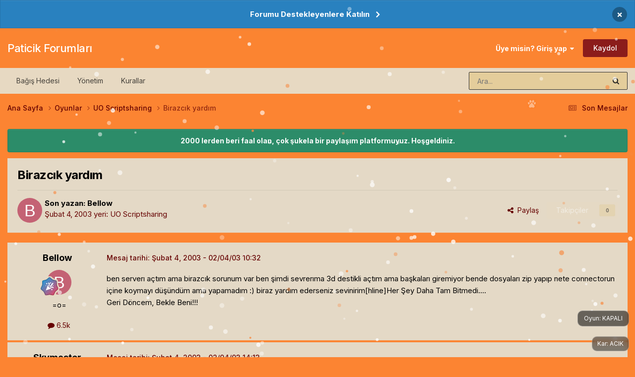

--- FILE ---
content_type: text/html;charset=UTF-8
request_url: https://forum.paticik.com/topic/2099-birazcyk-yardym/
body_size: 16938
content:
<!DOCTYPE html>
<html lang="tr-TR" dir="ltr">
	<head>
		<meta charset="utf-8">
        
		<title>Birazcık yardım - UO Scriptsharing - Paticik Forumları</title>
		
			<!-- Google tag (gtag.js) -->
<script async src="https://www.googletagmanager.com/gtag/js?id=G-6DPPNETG44" type="0fa03fcf3d64c4a8f04d3eb8-text/javascript"></script>
<script type="0fa03fcf3d64c4a8f04d3eb8-text/javascript">
  window.dataLayer = window.dataLayer || [];
  function gtag(){dataLayer.push(arguments);}
  gtag('js', new Date());

  gtag('config', 'G-6DPPNETG44');
</script>
		
		
		
		

	<meta name="viewport" content="width=device-width, initial-scale=1">


	
	


	<meta name="twitter:card" content="summary" />




	
		
			
				<meta property="og:title" content="Birazcık yardım">
			
		
	

	
		
			
				<meta property="og:type" content="website">
			
		
	

	
		
			
				<meta property="og:url" content="https://forum.paticik.com/topic/2099-birazcyk-yardym/">
			
		
	

	
		
			
				<meta name="description" content="ben serverı açtım ama birazcık sorunum var ben şimdi sevrerıma 3d destikli açtım ama başkaları giremiyor bende dosyaları zip yapıp nete connectorun içine koymayı düşündüm ama yapamadım :) biraz yardım ederseniz sevinirim[hline]Her Şey Daha Tam Bitmedi.... Geri Döncem, Bekle Beni!!!">
			
		
	

	
		
			
				<meta property="og:description" content="ben serverı açtım ama birazcık sorunum var ben şimdi sevrerıma 3d destikli açtım ama başkaları giremiyor bende dosyaları zip yapıp nete connectorun içine koymayı düşündüm ama yapamadım :) biraz yardım ederseniz sevinirim[hline]Her Şey Daha Tam Bitmedi.... Geri Döncem, Bekle Beni!!!">
			
		
	

	
		
			
				<meta property="og:updated_time" content="2003-02-04T14:13:27Z">
			
		
	

	
		
			
				<meta property="og:site_name" content="Paticik Forumları">
			
		
	

	
		
			
				<meta property="og:locale" content="tr_TR">
			
		
	


	
		<link rel="canonical" href="https://forum.paticik.com/topic/2099-birazcyk-yardym/" />
	

<link rel="alternate" type="application/rss+xml" title="Paticik Tum Konular" href="https://forum.paticik.com/rss/1-paticik-tum-konular.xml/" /><link rel="alternate" type="application/rss+xml" title="Paticik - Pati Tech" href="https://forum.paticik.com/rss/2-paticik-pati-tech.xml/" /><link rel="alternate" type="application/rss+xml" title="Paticik - Pati Zone" href="https://forum.paticik.com/rss/3-paticik-pati-zone.xml/" /><link rel="alternate" type="application/rss+xml" title="Paticik - Ilgi Alanlari" href="https://forum.paticik.com/rss/4-paticik-ilgi-alanlari.xml/" /><link rel="alternate" type="application/rss+xml" title="Paticik - Yasam" href="https://forum.paticik.com/rss/5-paticik-yasam.xml/" /><link rel="alternate" type="application/rss+xml" title="Paticik - Pati Do" href="https://forum.paticik.com/rss/6-paticik-pati-do.xml/" /><link rel="alternate" type="application/rss+xml" title="Paticik - Spor" href="https://forum.paticik.com/rss/7-paticik-spor.xml/" /><link rel="alternate" type="application/rss+xml" title="Paticik - Oyunlar" href="https://forum.paticik.com/rss/8-paticik-oyunlar.xml/" /><link rel="alternate" type="application/rss+xml" title="Paticik - MMORPG turleri" href="https://forum.paticik.com/rss/9-paticik-mmorpg-turleri.xml/" /><link rel="alternate" type="application/rss+xml" title="Paticik - Garbage" href="https://forum.paticik.com/rss/10-paticik-garbage.xml/" />



<link rel="manifest" href="https://forum.paticik.com/manifest.webmanifest/">
<meta name="msapplication-config" content="https://forum.paticik.com/browserconfig.xml/">
<meta name="msapplication-starturl" content="/">
<meta name="application-name" content="Paticik Forumları">
<meta name="apple-mobile-web-app-title" content="Paticik Forumları">

	<meta name="theme-color" content="#fb8431">










<link rel="preload" href="//forum.paticik.com/applications/core/interface/font/fontawesome-webfont.woff2?v=4.7.0" as="font" crossorigin="anonymous">
		


	<link rel="preconnect" href="https://fonts.googleapis.com">
	<link rel="preconnect" href="https://fonts.gstatic.com" crossorigin>
	
		<link href="https://fonts.googleapis.com/css2?family=Inter:wght@300;400;500;600;700&display=swap" rel="stylesheet">
	



	<link rel='stylesheet' href='https://forum.paticik.com/uploads/css_built_59/341e4a57816af3ba440d891ca87450ff_framework.css?v=fcd0c188bf1768479856' media='all'>

	<link rel='stylesheet' href='https://forum.paticik.com/uploads/css_built_59/05e81b71abe4f22d6eb8d1a929494829_responsive.css?v=fcd0c188bf1768479856' media='all'>

	<link rel='stylesheet' href='https://forum.paticik.com/uploads/css_built_59/20446cf2d164adcc029377cb04d43d17_flags.css?v=fcd0c188bf1768479856' media='all'>

	<link rel='stylesheet' href='https://forum.paticik.com/uploads/css_built_59/90eb5adf50a8c640f633d47fd7eb1778_core.css?v=fcd0c188bf1768479856' media='all'>

	<link rel='stylesheet' href='https://forum.paticik.com/uploads/css_built_59/5a0da001ccc2200dc5625c3f3934497d_core_responsive.css?v=fcd0c188bf1768479856' media='all'>

	<link rel='stylesheet' href='https://forum.paticik.com/uploads/css_built_59/62e269ced0fdab7e30e026f1d30ae516_forums.css?v=fcd0c188bf1768479856' media='all'>

	<link rel='stylesheet' href='https://forum.paticik.com/uploads/css_built_59/76e62c573090645fb99a15a363d8620e_forums_responsive.css?v=fcd0c188bf1768479856' media='all'>

	<link rel='stylesheet' href='https://forum.paticik.com/uploads/css_built_59/ebdea0c6a7dab6d37900b9190d3ac77b_topics.css?v=fcd0c188bf1768479856' media='all'>





<link rel='stylesheet' href='https://forum.paticik.com/uploads/css_built_59/258adbb6e4f3e83cd3b355f84e3fa002_custom.css?v=fcd0c188bf1768479856' media='all'>




		
		

	
	<link rel='shortcut icon' href='https://forum.paticik.com/uploads/monthly_2019_03/paticik.png' type="image/png">

	</head>
	<body class='ipsApp ipsApp_front ipsJS_none ipsClearfix' data-controller='core.front.core.app' data-message="" data-pageApp='forums' data-pageLocation='front' data-pageModule='forums' data-pageController='topic' data-pageID='2099'  >
		
        

        

		<a href='#ipsLayout_mainArea' class='ipsHide' title='Go to main content on this page' accesskey='m'>Jump to content</a>
		



<div class='cAnnouncements' data-controller="core.front.core.announcementBanner" >
	
	<div class='cAnnouncementPageTop ipsJS_hide ipsAnnouncement ipsMessage_information' data-announcementId="7">
        
        <a href='https://www.patreon.com/paticik' target="_blank" rel='noopener'>Forumu Destekleyenlere Katılın</a>
        

		<a href='#' data-role="dismissAnnouncement">×</a>
	</div>
	
</div>



		<div id='ipsLayout_header' class='ipsClearfix'>
			<header>
				<div class='ipsLayout_container'>
					

<a href='https://forum.paticik.com/' id='elSiteTitle' accesskey='1'>Paticik Forumları</a>

					
						

	<ul id='elUserNav' class='ipsList_inline cSignedOut ipsResponsive_showDesktop'>
		
        
		
        
        
            
            <li id='elSignInLink'>
                <a href='https://forum.paticik.com/login/' data-ipsMenu-closeOnClick="false" data-ipsMenu id='elUserSignIn'>
                    Üye misin? Giriş yap &nbsp;<i class='fa fa-caret-down'></i>
                </a>
                
<div id='elUserSignIn_menu' class='ipsMenu ipsMenu_auto ipsHide'>
	<form accept-charset='utf-8' method='post' action='https://forum.paticik.com/login/'>
		<input type="hidden" name="csrfKey" value="95f7f2a2dd95c5ac1fbeb0d88e749bc8">
		<input type="hidden" name="ref" value="aHR0cHM6Ly9mb3J1bS5wYXRpY2lrLmNvbS90b3BpYy8yMDk5LWJpcmF6Y3lrLXlhcmR5bS8=">
		<div data-role="loginForm">
			
			
			
				
<div class="ipsPad ipsForm ipsForm_vertical">
	<h4 class="ipsType_sectionHead">Giriş</h4>
	<br><br>
	<ul class='ipsList_reset'>
		<li class="ipsFieldRow ipsFieldRow_noLabel ipsFieldRow_fullWidth">
			
			
				<input type="text" placeholder="Kullanıcı Adı veya E-posta Adresi" name="auth" autocomplete="email">
			
		</li>
		<li class="ipsFieldRow ipsFieldRow_noLabel ipsFieldRow_fullWidth">
			<input type="password" placeholder="Şifre" name="password" autocomplete="current-password">
		</li>
		<li class="ipsFieldRow ipsFieldRow_checkbox ipsClearfix">
			<span class="ipsCustomInput">
				<input type="checkbox" name="remember_me" id="remember_me_checkbox" value="1" checked aria-checked="true">
				<span></span>
			</span>
			<div class="ipsFieldRow_content">
				<label class="ipsFieldRow_label" for="remember_me_checkbox">Beni hatırla</label>
				<span class="ipsFieldRow_desc">Bilgisayarınızı paylaşıyorsanız önerilmez</span>
			</div>
		</li>
		<li class="ipsFieldRow ipsFieldRow_fullWidth">
			<button type="submit" name="_processLogin" value="usernamepassword" class="ipsButton ipsButton_primary ipsButton_small" id="elSignIn_submit">Giriş</button>
			
				<p class="ipsType_right ipsType_small">
					
						<a href='https://forum.paticik.com/lostpassword/' >
					
					Şifrenizi mi unuttunuz?</a>
				</p>
			
		</li>
	</ul>
</div>
			
		</div>
	</form>
</div>
            </li>
            
        
		
			<li>
				
					<a href='https://forum.paticik.com/register/' data-ipsDialog data-ipsDialog-size='narrow' data-ipsDialog-title='Kaydol' id='elRegisterButton' class='ipsButton ipsButton_normal ipsButton_primary'>Kaydol</a>
				
			</li>
		
	</ul>

						
<ul class='ipsMobileHamburger ipsList_reset ipsResponsive_hideDesktop'>
	<li data-ipsDrawer data-ipsDrawer-drawerElem='#elMobileDrawer'>
		<a href='#'>
			
			
				
			
			
			
			<i class='fa fa-navicon'></i>
		</a>
	</li>
</ul>
					
				</div>
			</header>
			

	<nav data-controller='core.front.core.navBar' class='ipsNavBar_noSubBars ipsResponsive_showDesktop'>
		<div class='ipsNavBar_primary ipsLayout_container ipsNavBar_noSubBars'>
			<ul data-role="primaryNavBar" class='ipsClearfix'>
				


	
		
		
		<li  id='elNavSecondary_19' data-role="navBarItem" data-navApp="core" data-navExt="CustomItem">
			
			
				<a href="https://www.patreon.com/paticik" target='_blank' rel="noopener" data-navItem-id="19" >
					Bağış Hedesi<span class='ipsNavBar_active__identifier'></span>
				</a>
			
			
		</li>
	
	

	
		
		
		<li  id='elNavSecondary_18' data-role="navBarItem" data-navApp="core" data-navExt="StaffDirectory">
			
			
				<a href="https://forum.paticik.com/staff/"  data-navItem-id="18" >
					Yönetim<span class='ipsNavBar_active__identifier'></span>
				</a>
			
			
		</li>
	
	

	
		
		
		<li  id='elNavSecondary_17' data-role="navBarItem" data-navApp="core" data-navExt="Guidelines">
			
			
				<a href="https://forum.paticik.com/guidelines/"  data-navItem-id="17" >
					Kurallar<span class='ipsNavBar_active__identifier'></span>
				</a>
			
			
		</li>
	
	

				<li class='ipsHide' id='elNavigationMore' data-role='navMore'>
					<a href='#' data-ipsMenu data-ipsMenu-appendTo='#elNavigationMore' id='elNavigationMore_dropdown'>Daha fazla</a>
					<ul class='ipsNavBar_secondary ipsHide' data-role='secondaryNavBar'>
						<li class='ipsHide' id='elNavigationMore_more' data-role='navMore'>
							<a href='#' data-ipsMenu data-ipsMenu-appendTo='#elNavigationMore_more' id='elNavigationMore_more_dropdown'>Daha fazla <i class='fa fa-caret-down'></i></a>
							<ul class='ipsHide ipsMenu ipsMenu_auto' id='elNavigationMore_more_dropdown_menu' data-role='moreDropdown'></ul>
						</li>
					</ul>
				</li>
			</ul>
			

	<div id="elSearchWrapper">
		<div id='elSearch' data-controller="core.front.core.quickSearch">
			<form accept-charset='utf-8' action='//forum.paticik.com/search/?do=quicksearch' method='post'>
                <input type='search' id='elSearchField' placeholder='Ara...' name='q' autocomplete='off' aria-label='Arama'>
                <details class='cSearchFilter'>
                    <summary class='cSearchFilter__text'></summary>
                    <ul class='cSearchFilter__menu'>
                        
                        <li><label><input type="radio" name="type" value="all" ><span class='cSearchFilter__menuText'>Her yerde</span></label></li>
                        
                            
                                <li><label><input type="radio" name="type" value='contextual_{&quot;type&quot;:&quot;forums_topic&quot;,&quot;nodes&quot;:79}' checked><span class='cSearchFilter__menuText'>Bu bölümde</span></label></li>
                            
                                <li><label><input type="radio" name="type" value='contextual_{&quot;type&quot;:&quot;forums_topic&quot;,&quot;item&quot;:2099}' checked><span class='cSearchFilter__menuText'>Bu konuda</span></label></li>
                            
                        
                        
                            <li><label><input type="radio" name="type" value="forums_topic"><span class='cSearchFilter__menuText'>Konular</span></label></li>
                        
                            <li><label><input type="radio" name="type" value="calendar_event"><span class='cSearchFilter__menuText'>Etkinlikler</span></label></li>
                        
                            <li><label><input type="radio" name="type" value="core_members"><span class='cSearchFilter__menuText'>Üyeler</span></label></li>
                        
                    </ul>
                </details>
				<button class='cSearchSubmit' type="submit" aria-label='Arama'><i class="fa fa-search"></i></button>
			</form>
		</div>
	</div>

		</div>
	</nav>

			
<ul id='elMobileNav' class='ipsResponsive_hideDesktop' data-controller='core.front.core.mobileNav'>
	
		
			
			
				
				
			
				
					<li id='elMobileBreadcrumb'>
						<a href='https://forum.paticik.com/forum/79-uo-scriptsharing/'>
							<span>UO Scriptsharing</span>
						</a>
					</li>
				
				
			
				
				
			
		
	
	
	
	<li >
		<a data-action="defaultStream" href='https://forum.paticik.com/discover/83/'><i class="fa fa-newspaper-o" aria-hidden="true"></i></a>
	</li>

	

	
		<li class='ipsJS_show'>
			<a href='https://forum.paticik.com/search/'><i class='fa fa-search'></i></a>
		</li>
	
</ul>
		</div>
		<main id='ipsLayout_body' class='ipsLayout_container'>
			<div id='ipsLayout_contentArea'>
				<div id='ipsLayout_contentWrapper'>
					
<nav class='ipsBreadcrumb ipsBreadcrumb_top ipsFaded_withHover'>
	

	<ul class='ipsList_inline ipsPos_right'>
		
		<li >
			<a data-action="defaultStream" class='ipsType_light '  href='https://forum.paticik.com/discover/83/'><i class="fa fa-newspaper-o" aria-hidden="true"></i> <span>Son Mesajlar</span></a>
		</li>
		
	</ul>

	<ul data-role="breadcrumbList">
		<li>
			<a title="Ana Sayfa" href='https://forum.paticik.com/'>
				<span>Ana Sayfa <i class='fa fa-angle-right'></i></span>
			</a>
		</li>
		
		
			<li>
				
					<a href='https://forum.paticik.com/forum/12-oyunlar/'>
						<span>Oyunlar <i class='fa fa-angle-right' aria-hidden="true"></i></span>
					</a>
				
			</li>
		
			<li>
				
					<a href='https://forum.paticik.com/forum/79-uo-scriptsharing/'>
						<span>UO Scriptsharing <i class='fa fa-angle-right' aria-hidden="true"></i></span>
					</a>
				
			</li>
		
			<li>
				
					Birazcık yardım
				
			</li>
		
	</ul>
</nav>
					
					<div id='ipsLayout_mainArea'>
						
						
						
						

	


	<div class='cAnnouncementsContent'>
		
		<div class='cAnnouncementContentTop ipsAnnouncement ipsMessage_success ipsType_center'>
            
            <span>2000 lerden beri faal olan, çok şukela bir paylaşım platformuyuz. Hoşgeldiniz.</span>
            
		</div>
		
	</div>



						



<div class='ipsPageHeader ipsResponsive_pull ipsBox ipsPadding sm:ipsPadding:half ipsMargin_bottom'>
		
	
	<div class='ipsFlex ipsFlex-ai:center ipsFlex-fw:wrap ipsGap:4'>
		<div class='ipsFlex-flex:11'>
			<h1 class='ipsType_pageTitle ipsContained_container'>
				

				
				
					<span class='ipsType_break ipsContained'>
						<span>Birazcık yardım</span>
					</span>
				
			</h1>
			
			
		</div>
		
	</div>
	<hr class='ipsHr'>
	<div class='ipsPageHeader__meta ipsFlex ipsFlex-jc:between ipsFlex-ai:center ipsFlex-fw:wrap ipsGap:3'>
		<div class='ipsFlex-flex:11'>
			<div class='ipsPhotoPanel ipsPhotoPanel_mini ipsPhotoPanel_notPhone ipsClearfix'>
				


	<a href="https://forum.paticik.com/profile/3412-BeIlow/" rel="nofollow" data-ipsHover data-ipsHover-width="370" data-ipsHover-target="https://forum.paticik.com/profile/3412-BeIlow/?do=hovercard" class="ipsUserPhoto ipsUserPhoto_mini" title="Üyenin profiline bak">
		<img src='data:image/svg+xml,%3Csvg%20xmlns%3D%22http%3A%2F%2Fwww.w3.org%2F2000%2Fsvg%22%20viewBox%3D%220%200%201024%201024%22%20style%3D%22background%3A%23c46274%22%3E%3Cg%3E%3Ctext%20text-anchor%3D%22middle%22%20dy%3D%22.35em%22%20x%3D%22512%22%20y%3D%22512%22%20fill%3D%22%23ffffff%22%20font-size%3D%22700%22%20font-family%3D%22-apple-system%2C%20BlinkMacSystemFont%2C%20Roboto%2C%20Helvetica%2C%20Arial%2C%20sans-serif%22%3EB%3C%2Ftext%3E%3C%2Fg%3E%3C%2Fsvg%3E' alt='BeIlow' loading="lazy">
	</a>

				<div>
					<p class='ipsType_reset ipsType_blendLinks'>
						<span class='ipsType_normal'>
						
							<strong>Son yazan: 


<a href="https://forum.paticik.com/profile/3412-BeIlow/" data-ipshover data-ipshover-target="https://forum.paticik.com/profile/3412-BeIlow/?do=hovercard&amp;referrer=https%253A%252F%252Fforum.paticik.com%252Ftopic%252F2099-birazcyk-yardym%252F" title="Üyenin profiline bak" class="ipsType_break ">BeIlow</a></strong><br />
							<span class='ipsType_light'><time datetime='2003-02-04T10:32:13Z' title='02/04/03 10:32' data-short='Şub 4, 2003'>Şubat 4, 2003</time> yeri: <a href="https://forum.paticik.com/forum/79-uo-scriptsharing/">UO Scriptsharing</a></span>
						
						</span>
					</p>
				</div>
			</div>
		</div>
		
			<div class='ipsFlex-flex:01 ipsResponsive_hidePhone'>
				<div class='ipsShareLinks'>
					
						


    <a href='#elShareItem_1945652595_menu' id='elShareItem_1945652595' data-ipsMenu class='ipsShareButton ipsButton ipsButton_verySmall ipsButton_link ipsButton_link--light'>
        <span><i class='fa fa-share-alt'></i></span> &nbsp;Paylaş
    </a>

    <div class='ipsPadding ipsMenu ipsMenu_normal ipsHide' id='elShareItem_1945652595_menu' data-controller="core.front.core.sharelink">
        
        
        <span data-ipsCopy data-ipsCopy-flashmessage>
            <a href="https://forum.paticik.com/topic/2099-birazcyk-yardym/" class="ipsButton ipsButton_light ipsButton_small ipsButton_fullWidth" data-role="copyButton" data-clipboard-text="https://forum.paticik.com/topic/2099-birazcyk-yardym/" data-ipstooltip title='Copy Link to Clipboard'><i class="fa fa-clone"></i> https://forum.paticik.com/topic/2099-birazcyk-yardym/</a>
        </span>
        <ul class='ipsShareLinks ipsMargin_top:half'>
            
                <li>
<a href="https://x.com/share?url=https%3A%2F%2Fforum.paticik.com%2Ftopic%2F2099-birazcyk-yardym%2F" class="cShareLink cShareLink_x" target="_blank" data-role="shareLink" title='Share on X' data-ipsTooltip rel='nofollow noopener'>
    <i class="fa fa-x"></i>
</a></li>
            
                <li>
<a href="https://www.facebook.com/sharer/sharer.php?u=https%3A%2F%2Fforum.paticik.com%2Ftopic%2F2099-birazcyk-yardym%2F" class="cShareLink cShareLink_facebook" target="_blank" data-role="shareLink" title='Share on Facebook' data-ipsTooltip rel='noopener nofollow'>
	<i class="fa fa-facebook"></i>
</a></li>
            
                <li>
<a href="https://www.reddit.com/submit?url=https%3A%2F%2Fforum.paticik.com%2Ftopic%2F2099-birazcyk-yardym%2F&amp;title=Birazc%C4%B1k+yard%C4%B1m" rel="nofollow noopener" class="cShareLink cShareLink_reddit" target="_blank" title='Reddit'de Paylaş' data-ipsTooltip>
	<i class="fa fa-reddit"></i>
</a></li>
            
                <li>
<a href="https://www.linkedin.com/shareArticle?mini=true&amp;url=https%3A%2F%2Fforum.paticik.com%2Ftopic%2F2099-birazcyk-yardym%2F&amp;title=Birazc%C4%B1k+yard%C4%B1m" rel="nofollow noopener" class="cShareLink cShareLink_linkedin" target="_blank" data-role="shareLink" title='Share on LinkedIn' data-ipsTooltip>
	<i class="fa fa-linkedin"></i>
</a></li>
            
                <li>
<a href="https://pinterest.com/pin/create/button/?url=https://forum.paticik.com/topic/2099-birazcyk-yardym/&amp;media=" class="cShareLink cShareLink_pinterest" rel="nofollow noopener" target="_blank" data-role="shareLink" title='Pinterest'de Paylaş' data-ipsTooltip>
	<i class="fa fa-pinterest"></i>
</a></li>
            
        </ul>
        
            <hr class='ipsHr'>
            <button class='ipsHide ipsButton ipsButton_verySmall ipsButton_light ipsButton_fullWidth ipsMargin_top:half' data-controller='core.front.core.webshare' data-role='webShare' data-webShareTitle='Birazcık yardım' data-webShareText='Birazcık yardım' data-webShareUrl='https://forum.paticik.com/topic/2099-birazcyk-yardym/'>Daha fazla paylaşım seçeneği…</button>
        
    </div>

					
					
                    

					



					

<div data-followApp='forums' data-followArea='topic' data-followID='2099' data-controller='core.front.core.followButton'>
	

	<a href='https://forum.paticik.com/login/' rel="nofollow" class="ipsFollow ipsPos_middle ipsButton ipsButton_light ipsButton_verySmall ipsButton_disabled" data-role="followButton" data-ipsTooltip title='Bunu takip etmek icin giriş yapın'>
		<span>Takipçiler</span>
		<span class='ipsCommentCount'>0</span>
	</a>

</div>
				</div>
			</div>
					
	</div>
	
	
</div>








<div class='ipsClearfix'>
	<ul class="ipsToolList ipsToolList_horizontal ipsClearfix ipsSpacer_both ipsResponsive_hidePhone">
		
		
		
	</ul>
</div>

<div id='comments' data-controller='core.front.core.commentFeed,forums.front.topic.view, core.front.core.ignoredComments' data-autoPoll data-baseURL='https://forum.paticik.com/topic/2099-birazcyk-yardym/' data-lastPage data-feedID='topic-2099' class='cTopic ipsClear ipsSpacer_top'>
	
			
	

	

<div data-controller='core.front.core.recommendedComments' data-url='https://forum.paticik.com/topic/2099-birazcyk-yardym/?recommended=comments' class='ipsRecommendedComments ipsHide'>
	<div data-role="recommendedComments">
		<h2 class='ipsType_sectionHead ipsType_large ipsType_bold ipsMargin_bottom'>Öne çıkan mesajlar</h2>
		
	</div>
</div>
	
	<div id="elPostFeed" data-role='commentFeed' data-controller='core.front.core.moderation' >
		<form action="https://forum.paticik.com/topic/2099-birazcyk-yardym/?csrfKey=95f7f2a2dd95c5ac1fbeb0d88e749bc8&amp;do=multimodComment" method="post" data-ipsPageAction data-role='moderationTools'>
			
			
				

					

					
					



<a id='findComment-2099'></a>
<a id='comment-2099'></a>
<article  id='elComment_2099' class='cPost ipsBox ipsResponsive_pull  ipsComment  ipsComment_parent ipsClearfix ipsClear ipsColumns ipsColumns_noSpacing ipsColumns_collapsePhone    '>
	

	

	<div class='cAuthorPane_mobile ipsResponsive_showPhone'>
		<div class='cAuthorPane_photo'>
			<div class='cAuthorPane_photoWrap'>
				


	<a href="https://forum.paticik.com/profile/3412-BeIlow/" rel="nofollow" data-ipsHover data-ipsHover-width="370" data-ipsHover-target="https://forum.paticik.com/profile/3412-BeIlow/?do=hovercard" class="ipsUserPhoto ipsUserPhoto_large" title="Üyenin profiline bak">
		<img src='data:image/svg+xml,%3Csvg%20xmlns%3D%22http%3A%2F%2Fwww.w3.org%2F2000%2Fsvg%22%20viewBox%3D%220%200%201024%201024%22%20style%3D%22background%3A%23c46274%22%3E%3Cg%3E%3Ctext%20text-anchor%3D%22middle%22%20dy%3D%22.35em%22%20x%3D%22512%22%20y%3D%22512%22%20fill%3D%22%23ffffff%22%20font-size%3D%22700%22%20font-family%3D%22-apple-system%2C%20BlinkMacSystemFont%2C%20Roboto%2C%20Helvetica%2C%20Arial%2C%20sans-serif%22%3EB%3C%2Ftext%3E%3C%2Fg%3E%3C%2Fsvg%3E' alt='BeIlow' loading="lazy">
	</a>

				
				
					<a href="https://forum.paticik.com/profile/3412-BeIlow/badges/" rel="nofollow">
						
<img src='https://forum.paticik.com/uploads/monthly_2023_02/12_Mentor.svg' loading="lazy" alt="Mentor" class="cAuthorPane_badge cAuthorPane_badge--rank ipsOutline ipsOutline:2px" data-ipsTooltip title="Rütbe: Mentor (12/14)">
					</a>
				
			</div>
		</div>
		<div class='cAuthorPane_content'>
			<h3 class='ipsType_sectionHead cAuthorPane_author ipsType_break ipsType_blendLinks ipsFlex ipsFlex-ai:center'>
				


<a href="https://forum.paticik.com/profile/3412-BeIlow/" data-ipshover data-ipshover-target="https://forum.paticik.com/profile/3412-BeIlow/?do=hovercard&amp;referrer=https%253A%252F%252Fforum.paticik.com%252Ftopic%252F2099-birazcyk-yardym%252F" title="Üyenin profiline bak" class="ipsType_break ">BeIlow</a>
			</h3>
			<div class='ipsType_light ipsType_reset'>
			    <a href='https://forum.paticik.com/topic/2099-birazcyk-yardym/#findComment-2099' rel="nofollow" class='ipsType_blendLinks'>Mesaj tarihi: <time datetime='2003-02-04T10:32:13Z' title='02/04/03 10:32' data-short='Şub 4, 2003'>Şubat 4, 2003</time></a>
				
			</div>
		</div>
	</div>
	<aside class='ipsComment_author cAuthorPane ipsColumn ipsColumn_medium ipsResponsive_hidePhone'>
		<h3 class='ipsType_sectionHead cAuthorPane_author ipsType_blendLinks ipsType_break'><strong>


<a href="https://forum.paticik.com/profile/3412-BeIlow/" data-ipshover data-ipshover-target="https://forum.paticik.com/profile/3412-BeIlow/?do=hovercard&amp;referrer=https%253A%252F%252Fforum.paticik.com%252Ftopic%252F2099-birazcyk-yardym%252F" title="Üyenin profiline bak" class="ipsType_break ">BeIlow</a></strong>
			
		</h3>
		<ul class='cAuthorPane_info ipsList_reset'>
			<li data-role='photo' class='cAuthorPane_photo'>
				<div class='cAuthorPane_photoWrap'>
					


	<a href="https://forum.paticik.com/profile/3412-BeIlow/" rel="nofollow" data-ipsHover data-ipsHover-width="370" data-ipsHover-target="https://forum.paticik.com/profile/3412-BeIlow/?do=hovercard" class="ipsUserPhoto ipsUserPhoto_large" title="Üyenin profiline bak">
		<img src='data:image/svg+xml,%3Csvg%20xmlns%3D%22http%3A%2F%2Fwww.w3.org%2F2000%2Fsvg%22%20viewBox%3D%220%200%201024%201024%22%20style%3D%22background%3A%23c46274%22%3E%3Cg%3E%3Ctext%20text-anchor%3D%22middle%22%20dy%3D%22.35em%22%20x%3D%22512%22%20y%3D%22512%22%20fill%3D%22%23ffffff%22%20font-size%3D%22700%22%20font-family%3D%22-apple-system%2C%20BlinkMacSystemFont%2C%20Roboto%2C%20Helvetica%2C%20Arial%2C%20sans-serif%22%3EB%3C%2Ftext%3E%3C%2Fg%3E%3C%2Fsvg%3E' alt='BeIlow' loading="lazy">
	</a>

					
					
						
<img src='https://forum.paticik.com/uploads/monthly_2023_02/12_Mentor.svg' loading="lazy" alt="Mentor" class="cAuthorPane_badge cAuthorPane_badge--rank ipsOutline ipsOutline:2px" data-ipsTooltip title="Rütbe: Mentor (12/14)">
					
				</div>
			</li>
			
				<li data-role='group'>=o=</li>
				
			
			
				<li data-role='stats' class='ipsMargin_top'>
					<ul class="ipsList_reset ipsType_light ipsFlex ipsFlex-ai:center ipsFlex-jc:center ipsGap_row:2 cAuthorPane_stats">
						<li>
							
								<a href="https://forum.paticik.com/profile/3412-BeIlow/content/" rel="nofollow" title="6536 mesaj" data-ipsTooltip class="ipsType_blendLinks">
							
								<i class="fa fa-comment"></i> 6.5k
							
								</a>
							
						</li>
						
					</ul>
				</li>
			
			
				

			
		</ul>
	</aside>
	<div class='ipsColumn ipsColumn_fluid ipsMargin:none'>
		

<div id='comment-2099_wrap' data-controller='core.front.core.comment' data-commentApp='forums' data-commentType='forums' data-commentID="2099" data-quoteData='{&quot;userid&quot;:3412,&quot;username&quot;:&quot;BeIlow&quot;,&quot;timestamp&quot;:1044354733,&quot;contentapp&quot;:&quot;forums&quot;,&quot;contenttype&quot;:&quot;forums&quot;,&quot;contentid&quot;:2099,&quot;contentclass&quot;:&quot;forums_Topic&quot;,&quot;contentcommentid&quot;:2099}' class='ipsComment_content ipsType_medium'>

	<div class='ipsComment_meta ipsType_light ipsFlex ipsFlex-ai:center ipsFlex-jc:between ipsFlex-fd:row-reverse'>
		<div class='ipsType_light ipsType_reset ipsType_blendLinks ipsComment_toolWrap'>
			<div class='ipsResponsive_hidePhone ipsComment_badges'>
				<ul class='ipsList_reset ipsFlex ipsFlex-jc:end ipsFlex-fw:wrap ipsGap:2 ipsGap_row:1'>
					
					
					
					
					
				</ul>
			</div>
			<ul class='ipsList_reset ipsComment_tools'>
				<li>
					<a href='#elControls_2099_menu' class='ipsComment_ellipsis' id='elControls_2099' title='Daha fazla seçenek...' data-ipsMenu data-ipsMenu-appendTo='#comment-2099_wrap'><i class='fa fa-ellipsis-h'></i></a>
					<ul id='elControls_2099_menu' class='ipsMenu ipsMenu_narrow ipsHide'>
						
						
                        
						
						
						
							
								
							
							
							
							
							
							
						
					</ul>
				</li>
				
			</ul>
		</div>

		<div class='ipsType_reset ipsResponsive_hidePhone'>
		   
		   Mesaj tarihi: <time datetime='2003-02-04T10:32:13Z' title='02/04/03 10:32' data-short='Şub 4, 2003'>Şubat 4, 2003</time>
		   
			
			<span class='ipsResponsive_hidePhone'>
				
				
			</span>
		</div>
	</div>

	

    

	<div class='cPost_contentWrap'>
		
		<div data-role='commentContent' class='ipsType_normal ipsType_richText ipsPadding_bottom ipsContained' data-controller='core.front.core.lightboxedImages'>
			ben serverı açtım ama birazcık sorunum var ben şimdi sevrerıma 3d destikli açtım ama başkaları giremiyor bende dosyaları zip yapıp nete connectorun içine koymayı düşündüm ama yapamadım :) biraz yardım ederseniz sevinirim[hline]<span>Her Şey Daha Tam Bitmedi....<br />
	Geri Döncem, Bekle Beni!!!

			
		</div>

		

		
			

		
	</div>

	
    
</div>
	</div>
</article>
					
					
					
				

					

					
					



<a id='findComment-2100'></a>
<a id='comment-2100'></a>
<article  id='elComment_2100' class='cPost ipsBox ipsResponsive_pull  ipsComment  ipsComment_parent ipsClearfix ipsClear ipsColumns ipsColumns_noSpacing ipsColumns_collapsePhone    '>
	

	

	<div class='cAuthorPane_mobile ipsResponsive_showPhone'>
		<div class='cAuthorPane_photo'>
			<div class='cAuthorPane_photoWrap'>
				


	<a href="https://forum.paticik.com/profile/3280-Skymaster/" rel="nofollow" data-ipsHover data-ipsHover-width="370" data-ipsHover-target="https://forum.paticik.com/profile/3280-Skymaster/?do=hovercard" class="ipsUserPhoto ipsUserPhoto_large" title="Üyenin profiline bak">
		<img src='data:image/svg+xml,%3Csvg%20xmlns%3D%22http%3A%2F%2Fwww.w3.org%2F2000%2Fsvg%22%20viewBox%3D%220%200%201024%201024%22%20style%3D%22background%3A%23c462ab%22%3E%3Cg%3E%3Ctext%20text-anchor%3D%22middle%22%20dy%3D%22.35em%22%20x%3D%22512%22%20y%3D%22512%22%20fill%3D%22%23ffffff%22%20font-size%3D%22700%22%20font-family%3D%22-apple-system%2C%20BlinkMacSystemFont%2C%20Roboto%2C%20Helvetica%2C%20Arial%2C%20sans-serif%22%3ES%3C%2Ftext%3E%3C%2Fg%3E%3C%2Fsvg%3E' alt='Skymaster' loading="lazy">
	</a>

				
				
					<a href="https://forum.paticik.com/profile/3280-Skymaster/badges/" rel="nofollow">
						
<img src='https://forum.paticik.com/uploads/monthly_2023_02/5_Explorer.svg' loading="lazy" alt="Explorer" class="cAuthorPane_badge cAuthorPane_badge--rank ipsOutline ipsOutline:2px" data-ipsTooltip title="Rütbe: Explorer (4/14)">
					</a>
				
			</div>
		</div>
		<div class='cAuthorPane_content'>
			<h3 class='ipsType_sectionHead cAuthorPane_author ipsType_break ipsType_blendLinks ipsFlex ipsFlex-ai:center'>
				


<a href="https://forum.paticik.com/profile/3280-Skymaster/" data-ipshover data-ipshover-target="https://forum.paticik.com/profile/3280-Skymaster/?do=hovercard&amp;referrer=https%253A%252F%252Fforum.paticik.com%252Ftopic%252F2099-birazcyk-yardym%252F" title="Üyenin profiline bak" class="ipsType_break ">Skymaster</a>
			</h3>
			<div class='ipsType_light ipsType_reset'>
			    <a href='https://forum.paticik.com/topic/2099-birazcyk-yardym/#findComment-2100' rel="nofollow" class='ipsType_blendLinks'>Mesaj tarihi: <time datetime='2003-02-04T14:13:27Z' title='02/04/03 14:13' data-short='Şub 4, 2003'>Şubat 4, 2003</time></a>
				
			</div>
		</div>
	</div>
	<aside class='ipsComment_author cAuthorPane ipsColumn ipsColumn_medium ipsResponsive_hidePhone'>
		<h3 class='ipsType_sectionHead cAuthorPane_author ipsType_blendLinks ipsType_break'><strong>


<a href="https://forum.paticik.com/profile/3280-Skymaster/" data-ipshover data-ipshover-target="https://forum.paticik.com/profile/3280-Skymaster/?do=hovercard&amp;referrer=https%253A%252F%252Fforum.paticik.com%252Ftopic%252F2099-birazcyk-yardym%252F" title="Üyenin profiline bak" class="ipsType_break ">Skymaster</a></strong>
			
		</h3>
		<ul class='cAuthorPane_info ipsList_reset'>
			<li data-role='photo' class='cAuthorPane_photo'>
				<div class='cAuthorPane_photoWrap'>
					


	<a href="https://forum.paticik.com/profile/3280-Skymaster/" rel="nofollow" data-ipsHover data-ipsHover-width="370" data-ipsHover-target="https://forum.paticik.com/profile/3280-Skymaster/?do=hovercard" class="ipsUserPhoto ipsUserPhoto_large" title="Üyenin profiline bak">
		<img src='data:image/svg+xml,%3Csvg%20xmlns%3D%22http%3A%2F%2Fwww.w3.org%2F2000%2Fsvg%22%20viewBox%3D%220%200%201024%201024%22%20style%3D%22background%3A%23c462ab%22%3E%3Cg%3E%3Ctext%20text-anchor%3D%22middle%22%20dy%3D%22.35em%22%20x%3D%22512%22%20y%3D%22512%22%20fill%3D%22%23ffffff%22%20font-size%3D%22700%22%20font-family%3D%22-apple-system%2C%20BlinkMacSystemFont%2C%20Roboto%2C%20Helvetica%2C%20Arial%2C%20sans-serif%22%3ES%3C%2Ftext%3E%3C%2Fg%3E%3C%2Fsvg%3E' alt='Skymaster' loading="lazy">
	</a>

					
					
						
<img src='https://forum.paticik.com/uploads/monthly_2023_02/5_Explorer.svg' loading="lazy" alt="Explorer" class="cAuthorPane_badge cAuthorPane_badge--rank ipsOutline ipsOutline:2px" data-ipsTooltip title="Rütbe: Explorer (4/14)">
					
				</div>
			</li>
			
				<li data-role='group'>=o=</li>
				
			
			
				<li data-role='stats' class='ipsMargin_top'>
					<ul class="ipsList_reset ipsType_light ipsFlex ipsFlex-ai:center ipsFlex-jc:center ipsGap_row:2 cAuthorPane_stats">
						<li>
							
								<a href="https://forum.paticik.com/profile/3280-Skymaster/content/" rel="nofollow" title="213 mesaj" data-ipsTooltip class="ipsType_blendLinks">
							
								<i class="fa fa-comment"></i> 213
							
								</a>
							
						</li>
						
					</ul>
				</li>
			
			
				

			
		</ul>
	</aside>
	<div class='ipsColumn ipsColumn_fluid ipsMargin:none'>
		

<div id='comment-2100_wrap' data-controller='core.front.core.comment' data-commentApp='forums' data-commentType='forums' data-commentID="2100" data-quoteData='{&quot;userid&quot;:3280,&quot;username&quot;:&quot;Skymaster&quot;,&quot;timestamp&quot;:1044368007,&quot;contentapp&quot;:&quot;forums&quot;,&quot;contenttype&quot;:&quot;forums&quot;,&quot;contentid&quot;:2099,&quot;contentclass&quot;:&quot;forums_Topic&quot;,&quot;contentcommentid&quot;:2100}' class='ipsComment_content ipsType_medium'>

	<div class='ipsComment_meta ipsType_light ipsFlex ipsFlex-ai:center ipsFlex-jc:between ipsFlex-fd:row-reverse'>
		<div class='ipsType_light ipsType_reset ipsType_blendLinks ipsComment_toolWrap'>
			<div class='ipsResponsive_hidePhone ipsComment_badges'>
				<ul class='ipsList_reset ipsFlex ipsFlex-jc:end ipsFlex-fw:wrap ipsGap:2 ipsGap_row:1'>
					
					
					
					
					
				</ul>
			</div>
			<ul class='ipsList_reset ipsComment_tools'>
				<li>
					<a href='#elControls_2100_menu' class='ipsComment_ellipsis' id='elControls_2100' title='Daha fazla seçenek...' data-ipsMenu data-ipsMenu-appendTo='#comment-2100_wrap'><i class='fa fa-ellipsis-h'></i></a>
					<ul id='elControls_2100_menu' class='ipsMenu ipsMenu_narrow ipsHide'>
						
						
                        
						
						
						
							
								
							
							
							
							
							
							
						
					</ul>
				</li>
				
			</ul>
		</div>

		<div class='ipsType_reset ipsResponsive_hidePhone'>
		   
		   Mesaj tarihi: <time datetime='2003-02-04T14:13:27Z' title='02/04/03 14:13' data-short='Şub 4, 2003'>Şubat 4, 2003</time>
		   
			
			<span class='ipsResponsive_hidePhone'>
				
				
			</span>
		</div>
	</div>

	

    

	<div class='cPost_contentWrap'>
		
		<div data-role='commentContent' class='ipsType_normal ipsType_richText ipsPadding_bottom ipsContained' data-controller='core.front.core.lightboxedImages'>
			Client versiyon u 3.x.x yane 3 veya üstü olması gerek girmesi için yoksa giremez.

			
		</div>

		

		
	</div>

	
    
</div>
	</div>
</article>
					
					
					
				
			
			
<input type="hidden" name="csrfKey" value="95f7f2a2dd95c5ac1fbeb0d88e749bc8" />


		</form>
	</div>

	
	
	
	
	

	
		<div class='ipsBox ipsPadding ipsResponsive_pull ipsResponsive_showPhone ipsMargin_top'>
			<div class='ipsShareLinks'>
				
					


    <a href='#elShareItem_296995200_menu' id='elShareItem_296995200' data-ipsMenu class='ipsShareButton ipsButton ipsButton_verySmall ipsButton_light '>
        <span><i class='fa fa-share-alt'></i></span> &nbsp;Paylaş
    </a>

    <div class='ipsPadding ipsMenu ipsMenu_normal ipsHide' id='elShareItem_296995200_menu' data-controller="core.front.core.sharelink">
        
        
        <span data-ipsCopy data-ipsCopy-flashmessage>
            <a href="https://forum.paticik.com/topic/2099-birazcyk-yardym/" class="ipsButton ipsButton_light ipsButton_small ipsButton_fullWidth" data-role="copyButton" data-clipboard-text="https://forum.paticik.com/topic/2099-birazcyk-yardym/" data-ipstooltip title='Copy Link to Clipboard'><i class="fa fa-clone"></i> https://forum.paticik.com/topic/2099-birazcyk-yardym/</a>
        </span>
        <ul class='ipsShareLinks ipsMargin_top:half'>
            
                <li>
<a href="https://x.com/share?url=https%3A%2F%2Fforum.paticik.com%2Ftopic%2F2099-birazcyk-yardym%2F" class="cShareLink cShareLink_x" target="_blank" data-role="shareLink" title='Share on X' data-ipsTooltip rel='nofollow noopener'>
    <i class="fa fa-x"></i>
</a></li>
            
                <li>
<a href="https://www.facebook.com/sharer/sharer.php?u=https%3A%2F%2Fforum.paticik.com%2Ftopic%2F2099-birazcyk-yardym%2F" class="cShareLink cShareLink_facebook" target="_blank" data-role="shareLink" title='Share on Facebook' data-ipsTooltip rel='noopener nofollow'>
	<i class="fa fa-facebook"></i>
</a></li>
            
                <li>
<a href="https://www.reddit.com/submit?url=https%3A%2F%2Fforum.paticik.com%2Ftopic%2F2099-birazcyk-yardym%2F&amp;title=Birazc%C4%B1k+yard%C4%B1m" rel="nofollow noopener" class="cShareLink cShareLink_reddit" target="_blank" title='Reddit'de Paylaş' data-ipsTooltip>
	<i class="fa fa-reddit"></i>
</a></li>
            
                <li>
<a href="https://www.linkedin.com/shareArticle?mini=true&amp;url=https%3A%2F%2Fforum.paticik.com%2Ftopic%2F2099-birazcyk-yardym%2F&amp;title=Birazc%C4%B1k+yard%C4%B1m" rel="nofollow noopener" class="cShareLink cShareLink_linkedin" target="_blank" data-role="shareLink" title='Share on LinkedIn' data-ipsTooltip>
	<i class="fa fa-linkedin"></i>
</a></li>
            
                <li>
<a href="https://pinterest.com/pin/create/button/?url=https://forum.paticik.com/topic/2099-birazcyk-yardym/&amp;media=" class="cShareLink cShareLink_pinterest" rel="nofollow noopener" target="_blank" data-role="shareLink" title='Pinterest'de Paylaş' data-ipsTooltip>
	<i class="fa fa-pinterest"></i>
</a></li>
            
        </ul>
        
            <hr class='ipsHr'>
            <button class='ipsHide ipsButton ipsButton_verySmall ipsButton_light ipsButton_fullWidth ipsMargin_top:half' data-controller='core.front.core.webshare' data-role='webShare' data-webShareTitle='Birazcık yardım' data-webShareText='Birazcık yardım' data-webShareUrl='https://forum.paticik.com/topic/2099-birazcyk-yardym/'>Daha fazla paylaşım seçeneği…</button>
        
    </div>

				
				
                

                

<div data-followApp='forums' data-followArea='topic' data-followID='2099' data-controller='core.front.core.followButton'>
	

	<a href='https://forum.paticik.com/login/' rel="nofollow" class="ipsFollow ipsPos_middle ipsButton ipsButton_light ipsButton_verySmall ipsButton_disabled" data-role="followButton" data-ipsTooltip title='Bunu takip etmek icin giriş yapın'>
		<span>Takipçiler</span>
		<span class='ipsCommentCount'>0</span>
	</a>

</div>
				
			</div>
		</div>
	
</div>



<div class='ipsPager ipsSpacer_top'>
	<div class="ipsPager_prev">
		
			<a href="https://forum.paticik.com/forum/79-uo-scriptsharing/" title="Go to UO Scriptsharing" rel="parent">
				<span class="ipsPager_type">Konu listesine dön</span>
			</a>
		
	</div>
	
</div>


						


					</div>
					


					
<nav class='ipsBreadcrumb ipsBreadcrumb_bottom ipsFaded_withHover'>
	
		


	<a href='#' id='elRSS' class='ipsPos_right ipsType_large' title='Kullanılabilir RSS akışları' data-ipsTooltip data-ipsMenu data-ipsMenu-above><i class='fa fa-rss-square'></i></a>
	<ul id='elRSS_menu' class='ipsMenu ipsMenu_auto ipsHide'>
		
			<li class='ipsMenu_item'><a title="Paticik Tum Konular" href="https://forum.paticik.com/rss/1-paticik-tum-konular.xml/">Paticik Tum Konular</a></li>
		
			<li class='ipsMenu_item'><a title="Paticik - Pati Tech" href="https://forum.paticik.com/rss/2-paticik-pati-tech.xml/">Paticik - Pati Tech</a></li>
		
			<li class='ipsMenu_item'><a title="Paticik - Pati Zone" href="https://forum.paticik.com/rss/3-paticik-pati-zone.xml/">Paticik - Pati Zone</a></li>
		
			<li class='ipsMenu_item'><a title="Paticik - Ilgi Alanlari" href="https://forum.paticik.com/rss/4-paticik-ilgi-alanlari.xml/">Paticik - Ilgi Alanlari</a></li>
		
			<li class='ipsMenu_item'><a title="Paticik - Yasam" href="https://forum.paticik.com/rss/5-paticik-yasam.xml/">Paticik - Yasam</a></li>
		
			<li class='ipsMenu_item'><a title="Paticik - Pati Do" href="https://forum.paticik.com/rss/6-paticik-pati-do.xml/">Paticik - Pati Do</a></li>
		
			<li class='ipsMenu_item'><a title="Paticik - Spor" href="https://forum.paticik.com/rss/7-paticik-spor.xml/">Paticik - Spor</a></li>
		
			<li class='ipsMenu_item'><a title="Paticik - Oyunlar" href="https://forum.paticik.com/rss/8-paticik-oyunlar.xml/">Paticik - Oyunlar</a></li>
		
			<li class='ipsMenu_item'><a title="Paticik - MMORPG turleri" href="https://forum.paticik.com/rss/9-paticik-mmorpg-turleri.xml/">Paticik - MMORPG turleri</a></li>
		
			<li class='ipsMenu_item'><a title="Paticik - Garbage" href="https://forum.paticik.com/rss/10-paticik-garbage.xml/">Paticik - Garbage</a></li>
		
	</ul>

	

	<ul class='ipsList_inline ipsPos_right'>
		
		<li >
			<a data-action="defaultStream" class='ipsType_light '  href='https://forum.paticik.com/discover/83/'><i class="fa fa-newspaper-o" aria-hidden="true"></i> <span>Son Mesajlar</span></a>
		</li>
		
	</ul>

	<ul data-role="breadcrumbList">
		<li>
			<a title="Ana Sayfa" href='https://forum.paticik.com/'>
				<span>Ana Sayfa <i class='fa fa-angle-right'></i></span>
			</a>
		</li>
		
		
			<li>
				
					<a href='https://forum.paticik.com/forum/12-oyunlar/'>
						<span>Oyunlar <i class='fa fa-angle-right' aria-hidden="true"></i></span>
					</a>
				
			</li>
		
			<li>
				
					<a href='https://forum.paticik.com/forum/79-uo-scriptsharing/'>
						<span>UO Scriptsharing <i class='fa fa-angle-right' aria-hidden="true"></i></span>
					</a>
				
			</li>
		
			<li>
				
					Birazcık yardım
				
			</li>
		
	</ul>
</nav>
				</div>
			</div>
			
		</main>
		<footer id='ipsLayout_footer' class='ipsClearfix'>
			<div class='ipsLayout_container'>
				
				


<ul class='ipsList_inline ipsType_center ipsSpacer_top' id="elFooterLinks">
	
	
	
	
		<li>
			<a href='#elNavTheme_menu' id='elNavTheme' data-ipsMenu data-ipsMenu-above>Tema <i class='fa fa-caret-down'></i></a>
			<ul id='elNavTheme_menu' class='ipsMenu ipsMenu_selectable ipsHide'>
			
				<li class='ipsMenu_item'>
					<form action="//forum.paticik.com/theme/?csrfKey=95f7f2a2dd95c5ac1fbeb0d88e749bc8" method="post">
					<input type="hidden" name="ref" value="aHR0cHM6Ly9mb3J1bS5wYXRpY2lrLmNvbS90b3BpYy8yMDk5LWJpcmF6Y3lrLXlhcmR5bS8=">
					<button type='submit' name='id' value='50' class='ipsButton ipsButton_link ipsButton_link_secondary'>Yesil </button>
					</form>
				</li>
			
				<li class='ipsMenu_item'>
					<form action="//forum.paticik.com/theme/?csrfKey=95f7f2a2dd95c5ac1fbeb0d88e749bc8" method="post">
					<input type="hidden" name="ref" value="aHR0cHM6Ly9mb3J1bS5wYXRpY2lrLmNvbS90b3BpYy8yMDk5LWJpcmF6Y3lrLXlhcmR5bS8=">
					<button type='submit' name='id' value='57' class='ipsButton ipsButton_link ipsButton_link_secondary'>Siyah </button>
					</form>
				</li>
			
				<li class='ipsMenu_item ipsMenu_itemChecked'>
					<form action="//forum.paticik.com/theme/?csrfKey=95f7f2a2dd95c5ac1fbeb0d88e749bc8" method="post">
					<input type="hidden" name="ref" value="aHR0cHM6Ly9mb3J1bS5wYXRpY2lrLmNvbS90b3BpYy8yMDk5LWJpcmF6Y3lrLXlhcmR5bS8=">
					<button type='submit' name='id' value='59' class='ipsButton ipsButton_link ipsButton_link_secondary'>Turuncu (Varsayılan)</button>
					</form>
				</li>
			
			</ul>
		</li>
	
	
		<li><a href='https://forum.paticik.com/privacy/'>Gizlilik Poliçesi</a></li>
	
	
		<li><a rel="nofollow" href='https://forum.paticik.com/contact/' >İletişim</a></li>
	
	<li><a rel="nofollow" href='https://forum.paticik.com/cookies/'>Cookies</a></li>

</ul>	


<p id='elCopyright'>
	<span id='elCopyright_userLine'>©Paticik.com | 2001 - 2026</span>
	<a rel='nofollow' title='Invision Community' href='https://www.invisioncommunity.com/'>Powered by Invision Community</a>
</p>
			</div>
		</footer>
		
<div id='elMobileDrawer' class='ipsDrawer ipsHide'>
	<div class='ipsDrawer_menu'>
		<a href='#' class='ipsDrawer_close' data-action='close'><span>&times;</span></a>
		<div class='ipsDrawer_content ipsFlex ipsFlex-fd:column'>
			
				<div class='ipsPadding ipsBorder_bottom'>
					<ul class='ipsToolList ipsToolList_vertical'>
						<li>
							<a href='https://forum.paticik.com/login/' id='elSigninButton_mobile' class='ipsButton ipsButton_light ipsButton_small ipsButton_fullWidth'>Üye misin? Giriş yap</a>
						</li>
						
							<li>
								
									<a href='https://forum.paticik.com/register/' data-ipsDialog data-ipsDialog-size='narrow' data-ipsDialog-title='Kaydol' data-ipsDialog-fixed='true' id='elRegisterButton_mobile' class='ipsButton ipsButton_small ipsButton_fullWidth ipsButton_important'>Kaydol</a>
								
							</li>
						
					</ul>
				</div>
			

			

			<ul class='ipsDrawer_list ipsFlex-flex:11'>
				

				
				
				
				
					
						
						
							<li><a href='https://www.patreon.com/paticik' target='_blank' rel="noopener">Bağış Hedesi</a></li>
						
					
				
					
						
						
							<li><a href='https://forum.paticik.com/staff/' >Yönetim</a></li>
						
					
				
					
						
						
							<li><a href='https://forum.paticik.com/guidelines/' >Kurallar</a></li>
						
					
				
				
			</ul>

			
		</div>
	</div>
</div>

<div id='elMobileCreateMenuDrawer' class='ipsDrawer ipsHide'>
	<div class='ipsDrawer_menu'>
		<a href='#' class='ipsDrawer_close' data-action='close'><span>&times;</span></a>
		<div class='ipsDrawer_content ipsSpacer_bottom ipsPad'>
			<ul class='ipsDrawer_list'>
				<li class="ipsDrawer_listTitle ipsType_reset">Yeni Oluştur...</li>
				
			</ul>
		</div>
	</div>
</div>
		
		

	
	<script type="0fa03fcf3d64c4a8f04d3eb8-text/javascript">
		var ipsDebug = false;		
	
		var CKEDITOR_BASEPATH = '//forum.paticik.com/applications/core/interface/ckeditor/ckeditor/';
	
		var ipsSettings = {
			
			
			cookie_path: "/",
			
			cookie_prefix: "ips4_",
			
			
			cookie_ssl: true,
			
            essential_cookies: ["oauth_authorize","member_id","login_key","clearAutosave","lastSearch","device_key","IPSSessionFront","loggedIn","noCache","hasJS","cookie_consent","cookie_consent_optional","forumpass_*"],
			upload_imgURL: "",
			message_imgURL: "",
			notification_imgURL: "",
			baseURL: "//forum.paticik.com/",
			jsURL: "//forum.paticik.com/applications/core/interface/js/js.php",
			csrfKey: "95f7f2a2dd95c5ac1fbeb0d88e749bc8",
			antiCache: "fcd0c188bf1768479856",
			jsAntiCache: "fcd0c188bf1769003575",
			disableNotificationSounds: true,
			useCompiledFiles: true,
			links_external: true,
			memberID: 0,
			lazyLoadEnabled: true,
			blankImg: "//forum.paticik.com/applications/core/interface/js/spacer.png",
			googleAnalyticsEnabled: true,
			matomoEnabled: false,
			viewProfiles: true,
			mapProvider: 'none',
			mapApiKey: '',
			pushPublicKey: "BAELBQVnJQ3K1b5tHXYIHKQVEYpMYFmSCfmWMnJtxTg0baTy4q49x_OjfdBR9JY8UG5DcJ5GdjIEWV9F9V0uD2g",
			relativeDates: false
		};
		
		
			ipsSettings['paginateCode'] = (function () {
  // =========================================
  // CONFIG
  // =========================================
  var STORAGE_KEY = "ipsSnowDisabled_v2";
  var CANVAS_ID = "ipsSnowCanvas"; // unique canvas id to avoid conflicts
  var TOGGLE_ID = "ipsSnowToggleBtn";

  // Snow settings
  var flakeCount = 125; // half volume
  var ORANGE_RGB = "248,137,64";   // #F88940
  var WHITE_RGB = "255,255,255";   // white
  var ORANGE_RATIO = 0.2;          // 20% orange
  var ICON_RATIO = 0.01;           // 1% favicon particles

  // =========================================
  // STORAGE HELPERS
  // =========================================
  function isDisabledByUser() {
    try {
      return localStorage.getItem(STORAGE_KEY) === "1";
    } catch (e) {
      return false;
    }
  }

  function setDisabledByUser(disabled) {
    try {
      localStorage.setItem(STORAGE_KEY, disabled ? "1" : "0");
    } catch (e) {}
  }

  // =========================================
  // TOGGLE BUTTON
  // =========================================
  function updateToggleLabel(btn) {
    var disabled = isDisabledByUser();
    btn.setAttribute("aria-pressed", disabled ? "true" : "false");
    btn.textContent = disabled ? "Kar: KAPALI" : "Kar: ACIK";
  }

  function ensureToggleButton() {
    var existing = document.getElementById(TOGGLE_ID);
    if (existing) return existing;

    var btn = document.createElement("button");
    btn.id = TOGGLE_ID;
    btn.type = "button";

    // styling
    btn.style.position = "fixed";
    btn.style.right = "12px";
    btn.style.bottom = "12px";
    btn.style.zIndex = "10001";
    btn.style.padding = "8px 10px";
    btn.style.fontSize = "12px";
    btn.style.lineHeight = "1";
    btn.style.borderRadius = "10px";
    btn.style.border = "1px solid rgba(255,255,255,0.35)";
    btn.style.background = "rgba(0,0,0,0.45)";
    btn.style.color = "#fff";
    btn.style.cursor = "pointer";
    btn.style.backdropFilter = "blur(6px)";
    btn.style.webkitBackdropFilter = "blur(6px)";

    btn.addEventListener("click", function () {
      var nowDisabled = !isDisabledByUser();
      setDisabledByUser(nowDisabled);

      updateToggleLabel(btn);

      if (nowDisabled) stopSnow();
      else startSnow(); // IMPORTANT: always start when user turns it on
    });

    updateToggleLabel(btn);
    document.body.appendChild(btn);
    return btn;
  }

  // =========================================
  // GUARDS
  // =========================================
  if (window.__ipsSnowLoaded) return;
  window.__ipsSnowLoaded = true;

  // Don't run in AdminCP
  if (/\/admin\/|\/admincp\//i.test(location.pathname)) return;

  // =========================================
  // CANVAS + DRAWING STATE
  // =========================================
  var canvas = null;
  var ctx = null;
  var flakes = [];
  var rafId = null;
  var mX = -100,
    mY = -100;

  // --- Favicon setup (pulled from the current page) ---
  var faviconLink =
    document.querySelector('link[rel~="icon"]') ||
    document.querySelector('link[rel="shortcut icon"]');
  var faviconUrl = (faviconLink && faviconLink.href) ? faviconLink.href : "/favicon.ico";

  var iconImg = new Image();
  iconImg.crossOrigin = "anonymous";
  iconImg.src = faviconUrl;

  function getOrCreateCanvas() {
    canvas = document.getElementById(CANVAS_ID);
    if (!canvas) {
      canvas = document.createElement("canvas");
      canvas.id = CANVAS_ID;
      document.body.appendChild(canvas);
    }

    canvas.style.position = "fixed";
    canvas.style.top = "0";
    canvas.style.left = "0";
    canvas.style.width = "100vw";
    canvas.style.height = "100vh";
    canvas.style.pointerEvents = "none";
    canvas.style.zIndex = "9999";

    ctx = canvas.getContext("2d");
  }

  function resize() {
    if (!canvas) return;
    canvas.width = window.innerWidth;
    canvas.height = window.innerHeight;
  }

  function reset(f) {
    f.x = Math.random() * canvas.width;
    f.y = Math.random() * canvas.height;

    f.isIcon = Math.random() < ICON_RATIO;

    if (f.isIcon) {
      f.size = Math.random() * 10 + 10; // 10–20px
      f.speed = Math.random() * 0.8 + 0.6;
      f.opacity = Math.random() * 0.35 + 0.35;
    } else {
      f.size = Math.random() * 3 + 2; // 2–5px
      f.speed = Math.random() + 0.5;
      f.opacity = Math.random() * 0.5 + 0.3;
    }

    f.velY = f.speed;
    f.velX = 0;
    f.step = 0;
    f.stepSize = Math.random() / 30;

    f.color = Math.random() < ORANGE_RATIO ? ORANGE_RGB : WHITE_RGB;
  }

  function initFlakes() {
    flakes = [];
    for (var i = 0; i < flakeCount; i++) {
      var f = {};
      reset(f);
      flakes.push(f);
    }
  }

  function snowFrame() {
    if (!ctx || !canvas) return;

    ctx.clearRect(0, 0, canvas.width, canvas.height);

    for (var i = 0; i < flakes.length; i++) {
      var f = flakes[i];

      var dx = f.x - mX;
      var dy = f.y - mY;
      var dist = Math.max(Math.sqrt(dx * dx + dy * dy), 0.1);
      var minDist = 150;

      if (dist < minDist) {
        var force = minDist / (dist * dist);
        f.velX += (dx / dist) * force * 0.5;
        f.velY += (dy / dist) * force * 0.5;
      } else {
        f.velX *= 0.98;
        f.velX += Math.cos((f.step += 0.05)) * f.stepSize;
      }

      f.y += f.velY;
      f.x += f.velX;

      if (f.y > canvas.height || f.x < -50 || f.x > canvas.width + 50) reset(f);

      if (f.isIcon && iconImg && iconImg.complete && iconImg.naturalWidth > 0) {
        ctx.save();
        ctx.globalAlpha = f.opacity;
        ctx.drawImage(iconImg, f.x - f.size / 2, f.y - f.size / 2, f.size, f.size);
        ctx.restore();
      } else {
        ctx.fillStyle = "rgba(" + f.color + "," + f.opacity + ")";
        ctx.beginPath();
        ctx.arc(f.x, f.y, f.size, 0, Math.PI * 2);
        ctx.fill();
      }
    }

    rafId = requestAnimationFrame(snowFrame);
  }

  function startSnow() {
    // Only stop when user explicitly disabled
    if (isDisabledByUser()) return;

    // Ensure canvas exists and has correct size
    if (!canvas || !ctx) {
      getOrCreateCanvas();
      resize();
      initFlakes();
    }

    // Prevent multiple loops
    if (rafId) return;

    rafId = requestAnimationFrame(snowFrame);
  }

  function stopSnow() {
    if (rafId) {
      cancelAnimationFrame(rafId);
      rafId = null;
    }
    if (ctx && canvas) {
      ctx.clearRect(0, 0, canvas.width, canvas.height);
    }
  }

  // =========================================
  // EVENT LISTENERS
  // =========================================
  window.addEventListener("mousemove", function (e) {
    mX = e.clientX;
    mY = e.clientY;
  }, { passive: true });

  window.addEventListener("resize", function () {
    if (!canvas) return;
    resize();
  }, { passive: true });

  // =========================================
  // INIT
  // =========================================
  if (document.readyState === "loading") {
    document.addEventListener("DOMContentLoaded", function () {
      ensureToggleButton();
      startSnow(); // ON by default
    }, { passive: true });
  } else {
    ensureToggleButton();
    startSnow(); // ON by default
  }
})();

(function () {
  // ==========================================================
  //  Favicon Cannon Game (targets .cPost_contentWrap only)
  //  - No snow script included
  //  - Game toggle button sits 20px above Snow toggle (#ipsSnowToggleBtn)
  //  - Click or click-and-hold to fire repeatedly
  //  - Hits hide the smallest sensible text element under impact, restore after 3s
  // ==========================================================

  // --------------------------
  // Guard / AdminCP
  // --------------------------
  if (window.__ipsFaviconCannonGame_v4) return;
  window.__ipsFaviconCannonGame_v4 = true;

  if (/\/admin\/|\/admincp\//i.test(location.pathname)) return;

  // --------------------------
  // IDs / config
  // --------------------------
  var GAME_BTN_ID = "ipsFaviconCannonToggleBtn";
  var GAME_CANVAS_ID = "ipsFaviconCannonCanvas";
  var SNOW_BTN_ID = "ipsSnowToggleBtn"; // existing snow toggle id

  var OVERLAY_Z = 10000;
  var BUTTON_Z = 10002;

  var RESTORE_MS = 3000;

  var PROJECTILE_SPEED = 1050;    // px/sec
  var FIRE_COOLDOWN_MS = 110;     // faster but still safe
  var PROJECTILE_SIZE = 18;
  var MAX_PROJECTILES = 40;
  var MAX_PARTICLES = 700;

  // Only target inside these containers:
  var TARGET_CONTAINER_SELECTOR = ".cPost_contentWrap";

  // Ignore these tags as hit targets
  var IGNORE_TAGS = {
    SCRIPT: 1, STYLE: 1, NOSCRIPT: 1, IFRAME: 1,
    CANVAS: 1, SVG: 1, IMG: 1, VIDEO: 1,
    BUTTON: 1, INPUT: 1, SELECT: 1, TEXTAREA: 1
  };

  // --------------------------
  // Favicon image
  // --------------------------
  var faviconLink =
    document.querySelector('link[rel~="icon"]') ||
    document.querySelector('link[rel="shortcut icon"]') ||
    document.querySelector('link[rel="apple-touch-icon"]');

  var faviconUrl = (faviconLink && faviconLink.href) ? faviconLink.href : "/favicon.ico";

  var iconImg = new Image();
  iconImg.crossOrigin = "anonymous";
  iconImg.src = faviconUrl;

  // --------------------------
  // State
  // --------------------------
  var game = {
    started: false,
    rafId: null,
    canvas: null,
    ctx: null,
    lastT: 0,
    mouse: { x: window.innerWidth * 0.6, y: window.innerHeight * 0.4, down: false },
    lastFireAt: 0,
    cannon: { x: 70, y: 0, angle: 0 },
    projectiles: [],
    particles: [],
    hiddenEls: new Map(), // el => {until, prevVisibility}
    holdTimer: null
  };

  // --------------------------
  // Helpers
  // --------------------------
  function now() { return Date.now(); }
  function clamp(v, a, b) { return Math.max(a, Math.min(b, v)); }

  function isInTargetContainer(el) {
    if (!el || !el.closest) return false;
    return !!el.closest(TARGET_CONTAINER_SELECTOR);
  }

  function isVisible(el) {
    if (!el || !el.getBoundingClientRect) return false;
    var cs = window.getComputedStyle(el);
    if (cs.display === "none" || cs.visibility === "hidden" || parseFloat(cs.opacity || "1") === 0) return false;
    var r = el.getBoundingClientRect();
    if (r.width < 2 || r.height < 2) return false;
    return true;
  }

  function textLen(el) {
    if (!el) return 0;
    var t = (el.innerText || "").replace(/\s+/g, " ").trim();
    return t.length;
  }

  function shouldIgnore(el) {
    if (!el || !el.tagName) return true;
    var tag = el.tagName.toUpperCase();
    if (IGNORE_TAGS[tag]) return true;

    if (el.id === GAME_BTN_ID || el.id === GAME_CANVAS_ID || el.id === SNOW_BTN_ID) return true;

    var gameBtn = document.getElementById(GAME_BTN_ID);
    if (gameBtn && gameBtn.contains(el)) return true;

    var snowBtn = document.getElementById(SNOW_BTN_ID);
    if (snowBtn && snowBtn.contains(el)) return true;

    if (el.isContentEditable) return true;

    return false;
  }

  // Pick the "smallest sensible" element under the impact point,
  // but ONLY if it is inside .cPost_contentWrap
  function pickHitElement(x, y) {
    if (!document.elementsFromPoint) return null;
    var els = document.elementsFromPoint(x, y);
    if (!els || !els.length) return null;

    var best = null;
    var bestArea = Infinity;

    for (var i = 0; i < els.length; i++) {
      var el = els[i];
      if (!el) continue;
      if (shouldIgnore(el)) continue;
      if (!isInTargetContainer(el)) continue;
      if (!isVisible(el)) continue;

      // must have actual text (avoid wrappers with no text)
      if (textLen(el) < 2) continue;

      // avoid nuking huge wrappers
      var r = el.getBoundingClientRect();
      var area = r.width * r.height;

      // Skip elements that are effectively the entire container
      if (r.width > window.innerWidth * 0.92 && r.height > window.innerHeight * 0.55) continue;

      if (area < bestArea) {
        bestArea = area;
        best = el;
      }
    }

    return best;
  }

  // --------------------------
  // UI: button positioning
  // --------------------------
  function ensureGameButton() {
    var btn = document.getElementById(GAME_BTN_ID);
    if (btn) return btn;

    btn = document.createElement("button");
    btn.id = GAME_BTN_ID;
    btn.type = "button";

    btn.style.position = "fixed";
    btn.style.right = "12px";
    btn.style.zIndex = String(BUTTON_Z);
    btn.style.padding = "9px 12px";
    btn.style.fontSize = "12px";
    btn.style.lineHeight = "1";
    btn.style.borderRadius = "10px";
    btn.style.border = "1px solid rgba(255,255,255,0.35)";
    btn.style.background = "rgba(0,0,0,0.55)";
    btn.style.color = "#fff";
    btn.style.cursor = "pointer";
    btn.style.backdropFilter = "blur(6px)";
    btn.style.webkitBackdropFilter = "blur(6px)";
    btn.style.userSelect = "none";

    btn.addEventListener("click", function () {
      if (game.started) stopGame();
      else startGame();
    });

    document.body.appendChild(btn);
    updateGameButton();
    positionGameButton();
    return btn;
  }

  function updateGameButton() {
    var btn = document.getElementById(GAME_BTN_ID);
    if (!btn) return;
    btn.textContent = game.started ? "Oyun: ACIK" : "Oyun: KAPALI";
    btn.setAttribute("aria-pressed", game.started ? "true" : "false");
  }

  function positionGameButton() {
    var gameBtn = document.getElementById(GAME_BTN_ID);
    if (!gameBtn) return;

    var baseBottom = 12; // default if snow button not found
    var snowBtn = document.getElementById(SNOW_BTN_ID);

    if (snowBtn) {
      var r = snowBtn.getBoundingClientRect();
      var bottomFromViewportBottom = window.innerHeight - r.bottom;
      var h = r.height || snowBtn.offsetHeight || 36;
      baseBottom = bottomFromViewportBottom + h + 20;
    }

    gameBtn.style.bottom = baseBottom + "px";
  }

  // --------------------------
  // Canvas
  // --------------------------
  function createCanvas() {
    var c = document.getElementById(GAME_CANVAS_ID);
    if (!c) {
      c = document.createElement("canvas");
      c.id = GAME_CANVAS_ID;
      document.body.appendChild(c);
    }

    c.style.position = "fixed";
    c.style.top = "0";
    c.style.left = "0";
    c.style.width = "100vw";
    c.style.height = "100vh";
    c.style.pointerEvents = "none";
    c.style.zIndex = String(OVERLAY_Z);

    game.canvas = c;
    game.ctx = c.getContext("2d");
    resize();
  }

  function resize() {
    if (!game.canvas) return;
    game.canvas.width = window.innerWidth;
    game.canvas.height = window.innerHeight;
    game.cannon.y = game.canvas.height - 70;
    positionGameButton();
  }

  // --------------------------
  // Effects
  // --------------------------
  function explodeAt(x, y) {
    var n = 22 + Math.floor(Math.random() * 16);
    for (var i = 0; i < n; i++) {
      if (game.particles.length >= MAX_PARTICLES) break;
      var a = Math.random() * Math.PI * 2;
      var sp = 140 + Math.random() * 440;
      game.particles.push({
        x: x, y: y,
        vx: Math.cos(a) * sp,
        vy: Math.sin(a) * sp,
        life: 0.35 + Math.random() * 0.45
      });
    }
  }

  function hideElement(el, hitX, hitY) {
    if (!el) return;
    if (game.hiddenEls.has(el)) return;

    var prevVis = el.style.visibility;
    el.style.visibility = "hidden";
    game.hiddenEls.set(el, { until: now() + RESTORE_MS, prevVisibility: prevVis });

    explodeAt(hitX, hitY);
  }

  function restoreExpired() {
    var ts = now();
    game.hiddenEls.forEach(function (v, el) {
      if (ts >= v.until) {
        if (el) el.style.visibility = v.prevVisibility || "";
        game.hiddenEls.delete(el);
      }
    });
  }

  // --------------------------
  // Shooting
  // --------------------------
  function fireProjectile() {
    var ts = now();
    if (ts - game.lastFireAt < FIRE_COOLDOWN_MS) return;
    game.lastFireAt = ts;

    var tipX = game.cannon.x + Math.cos(game.cannon.angle) * 40;
    var tipY = game.cannon.y + Math.sin(game.cannon.angle) * 40;

    var dx = game.mouse.x - tipX;
    var dy = game.mouse.y - tipY;
    var d = Math.sqrt(dx * dx + dy * dy) || 1;

    game.projectiles.push({
      x: tipX, y: tipY,
      vx: (dx / d) * PROJECTILE_SPEED,
      vy: (dy / d) * PROJECTILE_SPEED,
      life: 2.2
    });

    if (game.projectiles.length > MAX_PROJECTILES) {
      game.projectiles.splice(0, game.projectiles.length - MAX_PROJECTILES);
    }
  }

  // --------------------------
  // Render
  // --------------------------
  function drawCannon() {
    var ctx = game.ctx;

    ctx.beginPath();
    ctx.arc(game.cannon.x, game.cannon.y, 18, 0, Math.PI * 2);
    ctx.fill();

    var bx = game.cannon.x + Math.cos(game.cannon.angle) * 42;
    var by = game.cannon.y + Math.sin(game.cannon.angle) * 42;

    ctx.lineWidth = 10;
    ctx.beginPath();
    ctx.moveTo(game.cannon.x, game.cannon.y);
    ctx.lineTo(bx, by);
    ctx.stroke();

    // reticle
    ctx.lineWidth = 2;
    ctx.beginPath();
    ctx.arc(game.mouse.x, game.mouse.y, 10, 0, Math.PI * 2);
    ctx.stroke();
    ctx.beginPath();
    ctx.moveTo(game.mouse.x - 14, game.mouse.y);
    ctx.lineTo(game.mouse.x + 14, game.mouse.y);
    ctx.moveTo(game.mouse.x, game.mouse.y - 14);
    ctx.lineTo(game.mouse.x, game.mouse.y + 14);
    ctx.stroke();
  }

  function drawProjectiles() {
    var ctx = game.ctx;
    for (var i = 0; i < game.projectiles.length; i++) {
      var p = game.projectiles[i];

      if (iconImg && iconImg.complete && iconImg.naturalWidth > 0) {
        ctx.save();
        ctx.globalAlpha = 0.95;
        ctx.drawImage(iconImg, p.x - PROJECTILE_SIZE / 2, p.y - PROJECTILE_SIZE / 2, PROJECTILE_SIZE, PROJECTILE_SIZE);
        ctx.restore();
      } else {
        ctx.beginPath();
        ctx.arc(p.x, p.y, 6, 0, Math.PI * 2);
        ctx.fill();
      }
    }
  }

  function drawParticles() {
    var ctx = game.ctx;
    for (var i = 0; i < game.particles.length; i++) {
      var q = game.particles[i];
      var a = clamp(q.life / 1.0, 0, 1);
      ctx.save();
      ctx.globalAlpha = a;
      ctx.beginPath();
      ctx.arc(q.x, q.y, 2.0, 0, Math.PI * 2);
      ctx.fill();
      ctx.restore();
    }
  }

  function drawHUD() {
    var ctx = game.ctx;
    ctx.save();
    ctx.globalAlpha = 0.85;
    ctx.font = "12px system-ui, -apple-system, Segoe UI, Roboto, Arial";
    ctx.fillText("Targets: .cPost_contentWrap | Click/hold to fire | ESC closes | restore 3s", 14, 22);
    ctx.restore();
  }

  function tick(t) {
    if (!game.started || !game.ctx || !game.canvas) return;

    if (!game.lastT) game.lastT = t;
    var dt = (t - game.lastT) / 1000;
    game.lastT = t;

    var ctx = game.ctx;
    ctx.clearRect(0, 0, game.canvas.width, game.canvas.height);

    // aim
    game.cannon.angle = Math.atan2(game.mouse.y - game.cannon.y, game.mouse.x - game.cannon.x);

    // update projectiles
    for (var i = game.projectiles.length - 1; i >= 0; i--) {
      var p = game.projectiles[i];

      p.x += p.vx * dt;
      p.y += p.vy * dt;
      p.life -= dt;

      if (p.life <= 0 || p.x < -60 || p.y < -60 || p.x > game.canvas.width + 60 || p.y > game.canvas.height + 60) {
        game.projectiles.splice(i, 1);
        continue;
      }

      // hit test against DOM under projectile
      var hitEl = pickHitElement(p.x, p.y);
      if (hitEl) {
        hideElement(hitEl, p.x, p.y);
        game.projectiles.splice(i, 1);
        continue;
      }
    }

    // update particles
    for (var k = game.particles.length - 1; k >= 0; k--) {
      var q = game.particles[k];
      q.x += q.vx * dt;
      q.y += q.vy * dt;
      q.vx *= (1 - dt * 2.8);
      q.vy *= (1 - dt * 2.8);
      q.vy += 650 * dt;
      q.life -= dt;
      if (q.life <= 0) game.particles.splice(k, 1);
    }

    restoreExpired();

    // draw
    ctx.save();
    ctx.fillStyle = "rgba(255,255,255,0.95)";
    ctx.strokeStyle = "rgba(255,255,255,0.9)";
    ctx.shadowColor = "rgba(0,0,0,0.35)";
    ctx.shadowBlur = 6;

    drawCannon();
    drawProjectiles();
    drawParticles();
    drawHUD();

    ctx.restore();

    game.rafId = requestAnimationFrame(tick);
  }

  // --------------------------
  // Controls: reliable continuous firing
  // --------------------------
  function onMouseMove(e) { game.mouse.x = e.clientX; game.mouse.y = e.clientY; }
  function onMouseDown() { game.mouse.down = true; fireProjectile(); }
  function onMouseUp() { game.mouse.down = false; }
  function onClick() { fireProjectile(); }
  function onKeyDown(e) { if (e.key === "Escape") stopGame(); }
  function onResize() { resize(); }

  function startHoldFireLoop() {
    if (game.holdTimer) return;
    game.holdTimer = setInterval(function () {
      if (!game.started) return;
      if (game.mouse.down) fireProjectile();
    }, 55);
  }

  function stopHoldFireLoop() {
    if (game.holdTimer) {
      clearInterval(game.holdTimer);
      game.holdTimer = null;
    }
  }

  // --------------------------
  // Start / Stop
  // --------------------------
  function startGame() {
    game.started = true;
    ensureGameButton();
    updateGameButton();

    if (!game.canvas || !game.ctx) createCanvas();
    resize();

    // listeners
    window.addEventListener("mousemove", onMouseMove, { passive: true });
    window.addEventListener("mousedown", onMouseDown, { passive: true });
    window.addEventListener("mouseup", onMouseUp, { passive: true });
    window.addEventListener("click", onClick, { passive: true });
    window.addEventListener("keydown", onKeyDown);
    window.addEventListener("resize", onResize, { passive: true });

    startHoldFireLoop();

    game.lastT = 0;
    if (!game.rafId) game.rafId = requestAnimationFrame(tick);
  }

  function stopGame() {
    game.started = false;
    updateGameButton();

    if (game.rafId) cancelAnimationFrame(game.rafId);
    game.rafId = null;
    game.lastT = 0;

    window.removeEventListener("mousemove", onMouseMove, { passive: true });
    window.removeEventListener("mousedown", onMouseDown, { passive: true });
    window.removeEventListener("mouseup", onMouseUp, { passive: true });
    window.removeEventListener("click", onClick, { passive: true });
    window.removeEventListener("keydown", onKeyDown);
    window.removeEventListener("resize", onResize, { passive: true });

    stopHoldFireLoop();

    // Restore any hidden elements immediately
    game.hiddenEls.forEach(function (v, el) {
      if (el) el.style.visibility = v.prevVisibility || "";
    });
    game.hiddenEls.clear();

    // Remove canvas overlay
    if (game.ctx && game.canvas) game.ctx.clearRect(0, 0, game.canvas.width, game.canvas.height);
    if (game.canvas && game.canvas.parentNode) game.canvas.parentNode.removeChild(game.canvas);

    game.canvas = null;
    game.ctx = null;

    game.projectiles = [];
    game.particles = [];
  }

  // --------------------------
  // Init
  // --------------------------
  function init() {
    ensureGameButton();
    positionGameButton();

    // Re-position a few times in case the snow button appears after this script
    setTimeout(positionGameButton, 250);
    setTimeout(positionGameButton, 1000);
    setTimeout(positionGameButton, 2000);
  }

  if (document.readyState === "loading") {
    document.addEventListener("DOMContentLoaded", init, { passive: true });
  } else {
    init();
  }
})();
;
		
		
		
			ipsSettings['maxImageDimensions'] = {
				width: 1000,
				height: 750
			};
		
		
	</script>





<script type="0fa03fcf3d64c4a8f04d3eb8-text/javascript" src='https://forum.paticik.com/uploads/javascript_global/root_library.js?v=fcd0c188bf1769003575' data-ips></script>


<script type="0fa03fcf3d64c4a8f04d3eb8-text/javascript" src='https://forum.paticik.com/uploads/javascript_global/root_js_lang_2.js?v=fcd0c188bf1769003575' data-ips></script>


<script type="0fa03fcf3d64c4a8f04d3eb8-text/javascript" src='https://forum.paticik.com/uploads/javascript_global/root_framework.js?v=fcd0c188bf1769003575' data-ips></script>


<script type="0fa03fcf3d64c4a8f04d3eb8-text/javascript" src='https://forum.paticik.com/uploads/javascript_core/global_global_core.js?v=fcd0c188bf1769003575' data-ips></script>


<script type="0fa03fcf3d64c4a8f04d3eb8-text/javascript" src='https://forum.paticik.com/uploads/javascript_global/root_front.js?v=fcd0c188bf1769003575' data-ips></script>


<script type="0fa03fcf3d64c4a8f04d3eb8-text/javascript" src='https://forum.paticik.com/uploads/javascript_core/front_front_core.js?v=fcd0c188bf1769003575' data-ips></script>


<script type="0fa03fcf3d64c4a8f04d3eb8-text/javascript" src='https://forum.paticik.com/uploads/javascript_forums/front_front_topic.js?v=fcd0c188bf1769003575' data-ips></script>


<script type="0fa03fcf3d64c4a8f04d3eb8-text/javascript" src='https://forum.paticik.com/uploads/javascript_global/root_map.js?v=fcd0c188bf1769003575' data-ips></script>



	<script type="0fa03fcf3d64c4a8f04d3eb8-text/javascript">
		
			ips.setSetting( 'date_format', jQuery.parseJSON('"mm\/dd\/yy"') );
		
			ips.setSetting( 'date_first_day', jQuery.parseJSON('0') );
		
			ips.setSetting( 'ipb_url_filter_option', jQuery.parseJSON('"none"') );
		
			ips.setSetting( 'url_filter_any_action', jQuery.parseJSON('"allow"') );
		
			ips.setSetting( 'bypass_profanity', jQuery.parseJSON('0') );
		
			ips.setSetting( 'emoji_style', jQuery.parseJSON('"twemoji"') );
		
			ips.setSetting( 'emoji_shortcodes', jQuery.parseJSON('true') );
		
			ips.setSetting( 'emoji_ascii', jQuery.parseJSON('true') );
		
			ips.setSetting( 'emoji_cache', jQuery.parseJSON('1684792588') );
		
			ips.setSetting( 'image_jpg_quality', jQuery.parseJSON('85') );
		
			ips.setSetting( 'cloud2', jQuery.parseJSON('false') );
		
			ips.setSetting( 'isAnonymous', jQuery.parseJSON('false') );
		
		
        
    </script>



<script type='application/ld+json'>
{
    "name": "Birazc\u0131k yard\u0131m",
    "headline": "Birazc\u0131k yard\u0131m",
    "text": "ben server\u0131 a\u00e7t\u0131m ama birazc\u0131k sorunum var ben \u015fimdi sevrer\u0131ma 3d destikli a\u00e7t\u0131m ama ba\u015fkalar\u0131 giremiyor bende dosyalar\u0131 zip yap\u0131p nete connectorun i\u00e7ine koymay\u0131 d\u00fc\u015f\u00fcnd\u00fcm ama yapamad\u0131m :) biraz yard\u0131m ederseniz sevinirim[hline]Her \u015eey Daha Tam Bitmedi.... \u0026#13;\n\tGeri D\u00f6ncem, Bekle Beni!!!",
    "dateCreated": "2003-02-04T10:32:13+0000",
    "datePublished": "2003-02-04T10:32:13+0000",
    "dateModified": "2003-02-04T14:13:27+0000",
    "image": "https://forum.paticik.com/applications/core/interface/email/default_photo.png",
    "author": {
        "@type": "Person",
        "name": "BeIlow",
        "image": "https://forum.paticik.com/applications/core/interface/email/default_photo.png",
        "url": "https://forum.paticik.com/profile/3412-BeIlow/"
    },
    "interactionStatistic": [
        {
            "@type": "InteractionCounter",
            "interactionType": "http://schema.org/ViewAction",
            "userInteractionCount": 735
        },
        {
            "@type": "InteractionCounter",
            "interactionType": "http://schema.org/CommentAction",
            "userInteractionCount": 1
        },
        {
            "@type": "InteractionCounter",
            "interactionType": "http://schema.org/FollowAction",
            "userInteractionCount": 0
        }
    ],
    "@context": "http://schema.org",
    "@type": "DiscussionForumPosting",
    "@id": "https://forum.paticik.com/topic/2099-birazcyk-yardym/",
    "isPartOf": {
        "@id": "https://forum.paticik.com/#website"
    },
    "publisher": {
        "@id": "https://forum.paticik.com/#organization",
        "member": {
            "@type": "Person",
            "name": "BeIlow",
            "image": "https://forum.paticik.com/applications/core/interface/email/default_photo.png",
            "url": "https://forum.paticik.com/profile/3412-BeIlow/"
        }
    },
    "url": "https://forum.paticik.com/topic/2099-birazcyk-yardym/",
    "discussionUrl": "https://forum.paticik.com/topic/2099-birazcyk-yardym/",
    "mainEntityOfPage": {
        "@type": "WebPage",
        "@id": "https://forum.paticik.com/topic/2099-birazcyk-yardym/"
    },
    "pageStart": 1,
    "pageEnd": 1,
    "comment": [
        {
            "@type": "Comment",
            "@id": "https://forum.paticik.com/topic/2099-birazcyk-yardym/#comment-2100",
            "url": "https://forum.paticik.com/topic/2099-birazcyk-yardym/#comment-2100",
            "author": {
                "@type": "Person",
                "name": "Skymaster",
                "image": "https://forum.paticik.com/applications/core/interface/email/default_photo.png",
                "url": "https://forum.paticik.com/profile/3280-Skymaster/"
            },
            "dateCreated": "2003-02-04T14:13:27+0000",
            "text": "Client versiyon u 3.x.x yane 3 veya \u00fcst\u00fc olmas\u0131 gerek girmesi i\u00e7in yoksa giremez.",
            "upvoteCount": 0
        }
    ]
}	
</script>

<script type='application/ld+json'>
{
    "@context": "http://www.schema.org",
    "publisher": "https://forum.paticik.com/#organization",
    "@type": "WebSite",
    "@id": "https://forum.paticik.com/#website",
    "mainEntityOfPage": "https://forum.paticik.com/",
    "name": "Paticik Forumlar\u0131",
    "url": "https://forum.paticik.com/",
    "potentialAction": {
        "type": "SearchAction",
        "query-input": "required name=query",
        "target": "https://forum.paticik.com/search/?q={query}"
    },
    "inLanguage": [
        {
            "@type": "Language",
            "name": "T\u00fcrk\u00e7e (TR)",
            "alternateName": "tr-TR"
        }
    ]
}	
</script>

<script type='application/ld+json'>
{
    "@context": "http://www.schema.org",
    "@type": "Organization",
    "@id": "https://forum.paticik.com/#organization",
    "mainEntityOfPage": "https://forum.paticik.com/",
    "name": "Paticik Forumlar\u0131",
    "url": "https://forum.paticik.com/"
}	
</script>

<script type='application/ld+json'>
{
    "@context": "http://schema.org",
    "@type": "BreadcrumbList",
    "itemListElement": [
        {
            "@type": "ListItem",
            "position": 1,
            "item": {
                "name": "Oyunlar",
                "@id": "https://forum.paticik.com/forum/12-oyunlar/"
            }
        },
        {
            "@type": "ListItem",
            "position": 2,
            "item": {
                "name": "UO Scriptsharing",
                "@id": "https://forum.paticik.com/forum/79-uo-scriptsharing/"
            }
        },
        {
            "@type": "ListItem",
            "position": 3,
            "item": {
                "name": "Birazc\u0131k yard\u0131m"
            }
        }
    ]
}	
</script>

<script type='application/ld+json'>
{
    "@context": "http://schema.org",
    "@type": "ContactPage",
    "url": "https://forum.paticik.com/contact/"
}	
</script>



<script type="0fa03fcf3d64c4a8f04d3eb8-text/javascript">
    (() => {
        let gqlKeys = [];
        for (let [k, v] of Object.entries(gqlKeys)) {
            ips.setGraphQlData(k, v);
        }
    })();
</script>
		
		<!--ipsQueryLog-->
		<!--ipsCachingLog-->
		
		
		
        
	<script src="/cdn-cgi/scripts/7d0fa10a/cloudflare-static/rocket-loader.min.js" data-cf-settings="0fa03fcf3d64c4a8f04d3eb8-|49" defer></script></body>
</html>

--- FILE ---
content_type: application/javascript
request_url: https://forum.paticik.com/uploads/javascript_global/root_map.js?v=fcd0c188bf1769003575
body_size: -139
content:
var ipsJavascriptMap={"core":{"global_core":"https://forum.paticik.com/uploads/javascript_core/global_global_core.js","front_core":"https://forum.paticik.com/uploads/javascript_core/front_front_core.js","front_clubs":"https://forum.paticik.com/uploads/javascript_core/front_front_clubs.js","front_statuses":"https://forum.paticik.com/uploads/javascript_core/front_front_statuses.js","front_profile":"https://forum.paticik.com/uploads/javascript_core/front_front_profile.js","front_streams":"https://forum.paticik.com/uploads/javascript_core/front_front_streams.js","front_system":"https://forum.paticik.com/uploads/javascript_core/front_front_system.js","front_search":"https://forum.paticik.com/uploads/javascript_core/front_front_search.js","front_widgets":"https://forum.paticik.com/uploads/javascript_core/front_front_widgets.js","front_ignore":"https://forum.paticik.com/uploads/javascript_core/front_front_ignore.js","front_messages":"https://forum.paticik.com/uploads/javascript_core/front_front_messages.js"},"forums":{"front_topic":"https://forum.paticik.com/uploads/javascript_forums/front_front_topic.js","front_forum":"https://forum.paticik.com/uploads/javascript_forums/front_front_forum.js"},"calendar":{"front_browse":"https://forum.paticik.com/uploads/javascript_calendar/front_front_browse.js","front_overview":"https://forum.paticik.com/uploads/javascript_calendar/front_front_overview.js","front_submit":"https://forum.paticik.com/uploads/javascript_calendar/front_front_submit.js"}};;